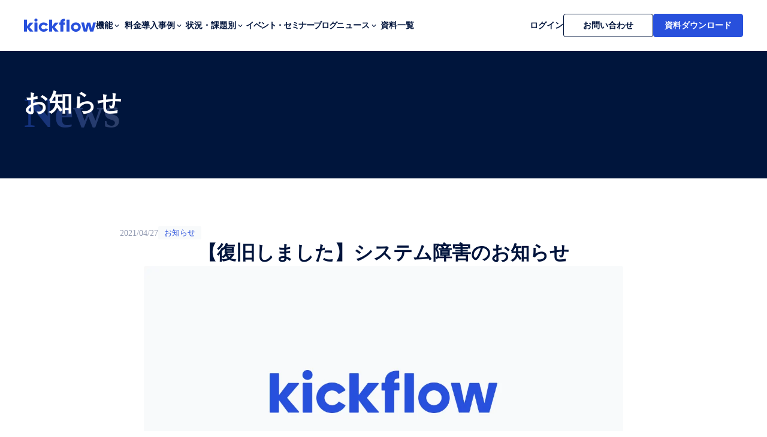

--- FILE ---
content_type: text/html;charset=utf-8
request_url: https://kickflow.com/news/20210427_system_failure/
body_size: 73602
content:
<!DOCTYPE html>
<html lang="ja">
<head><meta charset="utf-8">
<meta name="viewport" content="width=device-width, initial-scale=1">
<title>【復旧しました】システム障害のお知らせ ｜kickflow (キックフロー) | AI搭載クラウド（SaaS）ワークフローシステム・ツール</title>
<link rel="preconnect" href="https://fonts.gstatic.com" crossorigin>
<meta name="generator" content="Studio.Design">
<meta name="robots" content="all">
<meta property="og:site_name" content="kickflow (キックフロー) | AI搭載クラウド（SaaS）ワークフローシステム・ツール">
<meta property="og:title" content="【復旧しました】システム障害のお知らせ ｜kickflow (キックフロー) | AI搭載クラウド（SaaS）ワークフローシステム・ツール">
<meta property="og:image" content>
<meta property="og:description" content="
いつもkickflowをご利用いただきありがとうございます。



現在、承認リクエスト画面においてユーザーが承認者になっていないチケットが表示される事象が発生しております。間違って表示されるチケッ... ">
<meta property="og:type" content="website">
<meta name="description" content="
いつもkickflowをご利用いただきありがとうございます。



現在、承認リクエスト画面においてユーザーが承認者になっていないチケットが表示される事象が発生しております。間違って表示されるチケッ... ">
<meta property="twitter:card" content="summary_large_image">
<meta property="twitter:image" content>
<meta name="apple-mobile-web-app-title" content="【復旧しました】システム障害のお知らせ ｜kickflow (キックフロー) | AI搭載クラウド（SaaS）ワークフローシステム・ツール">
<meta name="format-detection" content="telephone=no,email=no,address=no">
<meta name="chrome" content="nointentdetection">
<meta property="og:url" content="/news/20210427_system_failure/">
<link rel="icon" type="image/png" href="https://storage.googleapis.com/production-os-assets/assets/a333b3a7-7e2f-4fbb-bbe6-6752f40da4ab" data-hid="2c9d455">
<link rel="apple-touch-icon" type="image/png" href="https://storage.googleapis.com/production-os-assets/assets/a333b3a7-7e2f-4fbb-bbe6-6752f40da4ab" data-hid="74ef90c"><link rel="modulepreload" as="script" crossorigin href="/_nuxt/entry.c33efc46.js"><link rel="preload" as="style" href="/_nuxt/entry.4bab7537.css"><link rel="prefetch" as="image" type="image/svg+xml" href="/_nuxt/close_circle.c7480f3c.svg"><link rel="prefetch" as="image" type="image/svg+xml" href="/_nuxt/round_check.0ebac23f.svg"><link rel="prefetch" as="script" crossorigin href="/_nuxt/LottieRenderer.7a046306.js"><link rel="prefetch" as="script" crossorigin href="/_nuxt/error-404.767318fd.js"><link rel="prefetch" as="script" crossorigin href="/_nuxt/error-500.75638267.js"><link rel="stylesheet" href="/_nuxt/entry.4bab7537.css"><style>.page-enter-active{transition:.6s cubic-bezier(.4,.4,0,1)}.page-leave-active{transition:.3s cubic-bezier(.4,.4,0,1)}.page-enter-from,.page-leave-to{opacity:0}</style><style>:root{--rebranding-loading-bg:#e5e5e5;--rebranding-loading-bar:#222}</style><style>.app[data-v-d12de11f]{align-items:center;flex-direction:column;height:100%;justify-content:center;width:100%}.title[data-v-d12de11f]{font-size:34px;font-weight:300;letter-spacing:2.45px;line-height:30px;margin:30px}</style><style>.DynamicAnnouncer[data-v-cc1e3fda]{height:1px;margin:-1px;overflow:hidden;padding:0;position:absolute;width:1px;clip:rect(0,0,0,0);border-width:0;white-space:nowrap}</style><style>.TitleAnnouncer[data-v-1a8a037a]{height:1px;margin:-1px;overflow:hidden;padding:0;position:absolute;width:1px;clip:rect(0,0,0,0);border-width:0;white-space:nowrap}</style><style>.publish-studio-style[data-v-74fe0335]{transition:.4s cubic-bezier(.4,.4,0,1)}</style><style>.product-font-style[data-v-ed93fc7d]{transition:.4s cubic-bezier(.4,.4,0,1)}</style><style>/*! * Font Awesome Free 6.4.2 by @fontawesome - https://fontawesome.com * License - https://fontawesome.com/license/free (Icons: CC BY 4.0, Fonts: SIL OFL 1.1, Code: MIT License) * Copyright 2023 Fonticons, Inc. */.fa-brands,.fa-solid{-moz-osx-font-smoothing:grayscale;-webkit-font-smoothing:antialiased;--fa-display:inline-flex;align-items:center;display:var(--fa-display,inline-block);font-style:normal;font-variant:normal;justify-content:center;line-height:1;text-rendering:auto}.fa-solid{font-family:Font Awesome\ 6 Free;font-weight:900}.fa-brands{font-family:Font Awesome\ 6 Brands;font-weight:400}:host,:root{--fa-style-family-classic:"Font Awesome 6 Free";--fa-font-solid:normal 900 1em/1 "Font Awesome 6 Free";--fa-style-family-brands:"Font Awesome 6 Brands";--fa-font-brands:normal 400 1em/1 "Font Awesome 6 Brands"}@font-face{font-display:block;font-family:Font Awesome\ 6 Free;font-style:normal;font-weight:900;src:url(https://storage.googleapis.com/production-os-assets/assets/fontawesome/1629704621943/6.4.2/webfonts/fa-solid-900.woff2) format("woff2"),url(https://storage.googleapis.com/production-os-assets/assets/fontawesome/1629704621943/6.4.2/webfonts/fa-solid-900.ttf) format("truetype")}@font-face{font-display:block;font-family:Font Awesome\ 6 Brands;font-style:normal;font-weight:400;src:url(https://storage.googleapis.com/production-os-assets/assets/fontawesome/1629704621943/6.4.2/webfonts/fa-brands-400.woff2) format("woff2"),url(https://storage.googleapis.com/production-os-assets/assets/fontawesome/1629704621943/6.4.2/webfonts/fa-brands-400.ttf) format("truetype")}</style><style>.spinner[data-v-36413753]{animation:loading-spin-36413753 1s linear infinite;height:16px;pointer-events:none;width:16px}.spinner[data-v-36413753]:before{border-bottom:2px solid transparent;border-right:2px solid transparent;border-color:transparent currentcolor currentcolor transparent;border-style:solid;border-width:2px;opacity:.2}.spinner[data-v-36413753]:after,.spinner[data-v-36413753]:before{border-radius:50%;box-sizing:border-box;content:"";height:100%;position:absolute;width:100%}.spinner[data-v-36413753]:after{border-left:2px solid transparent;border-top:2px solid transparent;border-color:currentcolor transparent transparent currentcolor;border-style:solid;border-width:2px;opacity:1}@keyframes loading-spin-36413753{0%{transform:rotate(0deg)}to{transform:rotate(1turn)}}</style><style>@font-face{font-family:grandam;font-style:normal;font-weight:400;src:url(https://storage.googleapis.com/studio-front/fonts/grandam.ttf) format("truetype")}@font-face{font-family:Material Icons;font-style:normal;font-weight:400;src:url(https://storage.googleapis.com/production-os-assets/assets/material-icons/1629704621943/MaterialIcons-Regular.eot);src:local("Material Icons"),local("MaterialIcons-Regular"),url(https://storage.googleapis.com/production-os-assets/assets/material-icons/1629704621943/MaterialIcons-Regular.woff2) format("woff2"),url(https://storage.googleapis.com/production-os-assets/assets/material-icons/1629704621943/MaterialIcons-Regular.woff) format("woff"),url(https://storage.googleapis.com/production-os-assets/assets/material-icons/1629704621943/MaterialIcons-Regular.ttf) format("truetype")}.StudioCanvas{display:flex;height:auto;min-height:100dvh}.StudioCanvas>.sd{min-height:100dvh;overflow:clip}a,abbr,address,article,aside,audio,b,blockquote,body,button,canvas,caption,cite,code,dd,del,details,dfn,div,dl,dt,em,fieldset,figcaption,figure,footer,form,h1,h2,h3,h4,h5,h6,header,hgroup,html,i,iframe,img,input,ins,kbd,label,legend,li,main,mark,menu,nav,object,ol,p,pre,q,samp,section,select,small,span,strong,sub,summary,sup,table,tbody,td,textarea,tfoot,th,thead,time,tr,ul,var,video{border:0;font-family:sans-serif;line-height:1;list-style:none;margin:0;padding:0;text-decoration:none;-webkit-font-smoothing:antialiased;-webkit-backface-visibility:hidden;box-sizing:border-box;color:#333;transition:.3s cubic-bezier(.4,.4,0,1);word-spacing:1px}a:focus:not(:focus-visible),button:focus:not(:focus-visible),summary:focus:not(:focus-visible){outline:none}nav ul{list-style:none}blockquote,q{quotes:none}blockquote:after,blockquote:before,q:after,q:before{content:none}a,button{background:transparent;font-size:100%;margin:0;padding:0;vertical-align:baseline}ins{text-decoration:none}ins,mark{background-color:#ff9;color:#000}mark{font-style:italic;font-weight:700}del{text-decoration:line-through}abbr[title],dfn[title]{border-bottom:1px dotted;cursor:help}table{border-collapse:collapse;border-spacing:0}hr{border:0;border-top:1px solid #ccc;display:block;height:1px;margin:1em 0;padding:0}input,select{vertical-align:middle}textarea{resize:none}.clearfix:after{clear:both;content:"";display:block}[slot=after] button{overflow-anchor:none}</style><style>.sd{flex-wrap:nowrap;max-width:100%;pointer-events:all;z-index:0;-webkit-overflow-scrolling:touch;align-content:center;align-items:center;display:flex;flex:none;flex-direction:column;position:relative}.sd::-webkit-scrollbar{display:none}.sd,.sd.richText *{transition-property:all,--g-angle,--g-color-0,--g-position-0,--g-color-1,--g-position-1,--g-color-2,--g-position-2,--g-color-3,--g-position-3,--g-color-4,--g-position-4,--g-color-5,--g-position-5,--g-color-6,--g-position-6,--g-color-7,--g-position-7,--g-color-8,--g-position-8,--g-color-9,--g-position-9,--g-color-10,--g-position-10,--g-color-11,--g-position-11}input.sd,textarea.sd{align-content:normal}.sd[tabindex]:focus{outline:none}.sd[tabindex]:focus-visible{outline:1px solid;outline-color:Highlight;outline-color:-webkit-focus-ring-color}input[type=email],input[type=tel],input[type=text],select,textarea{-webkit-appearance:none}select{cursor:pointer}.frame{display:block;overflow:hidden}.frame>iframe{height:100%;width:100%}.frame .formrun-embed>iframe:not(:first-child){display:none!important}.image{position:relative}.image:before{background-position:50%;background-size:cover;border-radius:inherit;content:"";height:100%;left:0;pointer-events:none;position:absolute;top:0;transition:inherit;width:100%;z-index:-2}.sd.file{cursor:pointer;flex-direction:row;outline:2px solid transparent;outline-offset:-1px;overflow-wrap:anywhere;word-break:break-word}.sd.file:focus-within{outline-color:Highlight;outline-color:-webkit-focus-ring-color}.file>input[type=file]{opacity:0;pointer-events:none;position:absolute}.sd.text,.sd:where(.icon){align-content:center;align-items:center;display:flex;flex-direction:row;justify-content:center;overflow:visible;overflow-wrap:anywhere;word-break:break-word}.sd:where(.icon.fa){display:inline-flex}.material-icons{align-items:center;display:inline-flex;font-family:Material Icons;font-size:24px;font-style:normal;font-weight:400;justify-content:center;letter-spacing:normal;line-height:1;text-transform:none;white-space:nowrap;word-wrap:normal;direction:ltr;text-rendering:optimizeLegibility;-webkit-font-smoothing:antialiased}.sd:where(.icon.material-symbols){align-items:center;display:flex;font-style:normal;font-variation-settings:"FILL" var(--symbol-fill,0),"wght" var(--symbol-weight,400);justify-content:center;min-height:1em;min-width:1em}.sd.material-symbols-outlined{font-family:Material Symbols Outlined}.sd.material-symbols-rounded{font-family:Material Symbols Rounded}.sd.material-symbols-sharp{font-family:Material Symbols Sharp}.sd.material-symbols-weight-100{--symbol-weight:100}.sd.material-symbols-weight-200{--symbol-weight:200}.sd.material-symbols-weight-300{--symbol-weight:300}.sd.material-symbols-weight-400{--symbol-weight:400}.sd.material-symbols-weight-500{--symbol-weight:500}.sd.material-symbols-weight-600{--symbol-weight:600}.sd.material-symbols-weight-700{--symbol-weight:700}.sd.material-symbols-fill{--symbol-fill:1}a,a.icon,a.text{-webkit-tap-highlight-color:rgba(0,0,0,.15)}.fixed{z-index:2}.sticky{z-index:1}.button{transition:.4s cubic-bezier(.4,.4,0,1)}.button,.link{cursor:pointer}.submitLoading{opacity:.5!important;pointer-events:none!important}.richText{display:block;word-break:break-word}.richText [data-thread],.richText a,.richText blockquote,.richText em,.richText h1,.richText h2,.richText h3,.richText h4,.richText li,.richText ol,.richText p,.richText p>code,.richText pre,.richText pre>code,.richText s,.richText strong,.richText table tbody,.richText table tbody tr,.richText table tbody tr>td,.richText table tbody tr>th,.richText u,.richText ul{backface-visibility:visible;color:inherit;font-family:inherit;font-size:inherit;font-style:inherit;font-weight:inherit;letter-spacing:inherit;line-height:inherit;text-align:inherit}.richText p{display:block;margin:10px 0}.richText>p{min-height:1em}.richText img,.richText video{height:auto;max-width:100%;vertical-align:bottom}.richText h1{display:block;font-size:3em;font-weight:700;margin:20px 0}.richText h2{font-size:2em}.richText h2,.richText h3{display:block;font-weight:700;margin:10px 0}.richText h3{font-size:1em}.richText h4,.richText h5{font-weight:600}.richText h4,.richText h5,.richText h6{display:block;font-size:1em;margin:10px 0}.richText h6{font-weight:500}.richText [data-type=table]{overflow-x:auto}.richText [data-type=table] p{white-space:pre-line;word-break:break-all}.richText table{border:1px solid #f2f2f2;border-collapse:collapse;border-spacing:unset;color:#1a1a1a;font-size:14px;line-height:1.4;margin:10px 0;table-layout:auto}.richText table tr th{background:hsla(0,0%,96%,.5)}.richText table tr td,.richText table tr th{border:1px solid #f2f2f2;max-width:240px;min-width:100px;padding:12px}.richText table tr td p,.richText table tr th p{margin:0}.richText blockquote{border-left:3px solid rgba(0,0,0,.15);font-style:italic;margin:10px 0;padding:10px 15px}.richText [data-type=embed_code]{margin:20px 0;position:relative}.richText [data-type=embed_code]>.height-adjuster>.wrapper{position:relative}.richText [data-type=embed_code]>.height-adjuster>.wrapper[style*=padding-top] iframe{height:100%;left:0;position:absolute;top:0;width:100%}.richText [data-type=embed_code][data-embed-sandbox=true]{display:block;overflow:hidden}.richText [data-type=embed_code][data-embed-code-type=instagram]>.height-adjuster>.wrapper[style*=padding-top]{padding-top:100%}.richText [data-type=embed_code][data-embed-code-type=instagram]>.height-adjuster>.wrapper[style*=padding-top] blockquote{height:100%;left:0;overflow:hidden;position:absolute;top:0;width:100%}.richText [data-type=embed_code][data-embed-code-type=codepen]>.height-adjuster>.wrapper{padding-top:50%}.richText [data-type=embed_code][data-embed-code-type=codepen]>.height-adjuster>.wrapper iframe{height:100%;left:0;position:absolute;top:0;width:100%}.richText [data-type=embed_code][data-embed-code-type=slideshare]>.height-adjuster>.wrapper{padding-top:56.25%}.richText [data-type=embed_code][data-embed-code-type=slideshare]>.height-adjuster>.wrapper iframe{height:100%;left:0;position:absolute;top:0;width:100%}.richText [data-type=embed_code][data-embed-code-type=speakerdeck]>.height-adjuster>.wrapper{padding-top:56.25%}.richText [data-type=embed_code][data-embed-code-type=speakerdeck]>.height-adjuster>.wrapper iframe{height:100%;left:0;position:absolute;top:0;width:100%}.richText [data-type=embed_code][data-embed-code-type=snapwidget]>.height-adjuster>.wrapper{padding-top:30%}.richText [data-type=embed_code][data-embed-code-type=snapwidget]>.height-adjuster>.wrapper iframe{height:100%;left:0;position:absolute;top:0;width:100%}.richText [data-type=embed_code][data-embed-code-type=firework]>.height-adjuster>.wrapper fw-embed-feed{-webkit-user-select:none;-moz-user-select:none;user-select:none}.richText [data-type=embed_code_empty]{display:none}.richText ul{margin:0 0 0 20px}.richText ul li{list-style:disc;margin:10px 0}.richText ul li p{margin:0}.richText ol{margin:0 0 0 20px}.richText ol li{list-style:decimal;margin:10px 0}.richText ol li p{margin:0}.richText hr{border-top:1px solid #ccc;margin:10px 0}.richText p>code{background:#eee;border:1px solid rgba(0,0,0,.1);border-radius:6px;display:inline;margin:2px;padding:0 5px}.richText pre{background:#eee;border-radius:6px;font-family:Menlo,Monaco,Courier New,monospace;margin:20px 0;padding:25px 35px;white-space:pre-wrap}.richText pre code{border:none;padding:0}.richText strong{color:inherit;display:inline;font-family:inherit;font-weight:900}.richText em{font-style:italic}.richText a,.richText u{text-decoration:underline}.richText a{color:#007cff;display:inline}.richText s{text-decoration:line-through}.richText [data-type=table_of_contents]{background-color:#f5f5f5;border-radius:2px;color:#616161;font-size:16px;list-style:none;margin:0;padding:24px 24px 8px;text-decoration:underline}.richText [data-type=table_of_contents] .toc_list{margin:0}.richText [data-type=table_of_contents] .toc_item{color:currentColor;font-size:inherit!important;font-weight:inherit;list-style:none}.richText [data-type=table_of_contents] .toc_item>a{border:none;color:currentColor;font-size:inherit!important;font-weight:inherit;text-decoration:none}.richText [data-type=table_of_contents] .toc_item>a:hover{opacity:.7}.richText [data-type=table_of_contents] .toc_item--1{margin:0 0 16px}.richText [data-type=table_of_contents] .toc_item--2{margin:0 0 16px;padding-left:2rem}.richText [data-type=table_of_contents] .toc_item--3{margin:0 0 16px;padding-left:4rem}.sd.section{align-content:center!important;align-items:center!important;flex-direction:column!important;flex-wrap:nowrap!important;height:auto!important;max-width:100%!important;padding:0!important;width:100%!important}.sd.section-inner{position:static!important}@property --g-angle{syntax:"<angle>";inherits:false;initial-value:180deg}@property --g-color-0{syntax:"<color>";inherits:false;initial-value:transparent}@property --g-position-0{syntax:"<percentage>";inherits:false;initial-value:.01%}@property --g-color-1{syntax:"<color>";inherits:false;initial-value:transparent}@property --g-position-1{syntax:"<percentage>";inherits:false;initial-value:100%}@property --g-color-2{syntax:"<color>";inherits:false;initial-value:transparent}@property --g-position-2{syntax:"<percentage>";inherits:false;initial-value:100%}@property --g-color-3{syntax:"<color>";inherits:false;initial-value:transparent}@property --g-position-3{syntax:"<percentage>";inherits:false;initial-value:100%}@property --g-color-4{syntax:"<color>";inherits:false;initial-value:transparent}@property --g-position-4{syntax:"<percentage>";inherits:false;initial-value:100%}@property --g-color-5{syntax:"<color>";inherits:false;initial-value:transparent}@property --g-position-5{syntax:"<percentage>";inherits:false;initial-value:100%}@property --g-color-6{syntax:"<color>";inherits:false;initial-value:transparent}@property --g-position-6{syntax:"<percentage>";inherits:false;initial-value:100%}@property --g-color-7{syntax:"<color>";inherits:false;initial-value:transparent}@property --g-position-7{syntax:"<percentage>";inherits:false;initial-value:100%}@property --g-color-8{syntax:"<color>";inherits:false;initial-value:transparent}@property --g-position-8{syntax:"<percentage>";inherits:false;initial-value:100%}@property --g-color-9{syntax:"<color>";inherits:false;initial-value:transparent}@property --g-position-9{syntax:"<percentage>";inherits:false;initial-value:100%}@property --g-color-10{syntax:"<color>";inherits:false;initial-value:transparent}@property --g-position-10{syntax:"<percentage>";inherits:false;initial-value:100%}@property --g-color-11{syntax:"<color>";inherits:false;initial-value:transparent}@property --g-position-11{syntax:"<percentage>";inherits:false;initial-value:100%}</style><style>.snackbar[data-v-e23c1c77]{align-items:center;background:#fff;border:1px solid #ededed;border-radius:6px;box-shadow:0 16px 48px -8px rgba(0,0,0,.08),0 10px 25px -5px rgba(0,0,0,.11);display:flex;flex-direction:row;gap:8px;justify-content:space-between;left:50%;max-width:90vw;padding:16px 20px;position:fixed;top:32px;transform:translateX(-50%);-webkit-user-select:none;-moz-user-select:none;user-select:none;width:480px;z-index:9999}.snackbar.v-enter-active[data-v-e23c1c77],.snackbar.v-leave-active[data-v-e23c1c77]{transition:.4s cubic-bezier(.4,.4,0,1)}.snackbar.v-enter-from[data-v-e23c1c77],.snackbar.v-leave-to[data-v-e23c1c77]{opacity:0;transform:translate(-50%,-10px)}.snackbar .convey[data-v-e23c1c77]{align-items:center;display:flex;flex-direction:row;gap:8px;padding:0}.snackbar .convey .icon[data-v-e23c1c77]{background-position:50%;background-repeat:no-repeat;flex-shrink:0;height:24px;width:24px}.snackbar .convey .message[data-v-e23c1c77]{font-size:14px;font-style:normal;font-weight:400;line-height:20px;white-space:pre-line}.snackbar .convey.error .icon[data-v-e23c1c77]{background-image:url(/_nuxt/close_circle.c7480f3c.svg)}.snackbar .convey.error .message[data-v-e23c1c77]{color:#f84f65}.snackbar .convey.success .icon[data-v-e23c1c77]{background-image:url(/_nuxt/round_check.0ebac23f.svg)}.snackbar .convey.success .message[data-v-e23c1c77]{color:#111}.snackbar .button[data-v-e23c1c77]{align-items:center;border-radius:40px;color:#4b9cfb;display:flex;flex-shrink:0;font-family:Inter;font-size:12px;font-style:normal;font-weight:700;justify-content:center;line-height:16px;padding:4px 8px}.snackbar .button[data-v-e23c1c77]:hover{background:#f5f5f5}</style><style>a[data-v-757b86f2]{align-items:center;border-radius:4px;bottom:20px;height:20px;justify-content:center;left:20px;perspective:300px;position:fixed;transition:0s linear;width:84px;z-index:2000}@media (hover:hover){a[data-v-757b86f2]{transition:.4s cubic-bezier(.4,.4,0,1);will-change:width,height}a[data-v-757b86f2]:hover{height:32px;width:200px}}[data-v-757b86f2] .custom-fill path{fill:var(--03ccd9fe)}.fade-enter-active[data-v-757b86f2],.fade-leave-active[data-v-757b86f2]{position:absolute;transform:translateZ(0);transition:opacity .3s cubic-bezier(.4,.4,0,1);will-change:opacity,transform}.fade-enter-from[data-v-757b86f2],.fade-leave-to[data-v-757b86f2]{opacity:0}</style><style>.design-canvas__modal{height:100%;pointer-events:none;position:fixed;transition:none;width:100%;z-index:2}.design-canvas__modal:focus{outline:none}.design-canvas__modal.v-enter-active .studio-canvas,.design-canvas__modal.v-leave-active,.design-canvas__modal.v-leave-active .studio-canvas{transition:.4s cubic-bezier(.4,.4,0,1)}.design-canvas__modal.v-enter-active .studio-canvas *,.design-canvas__modal.v-leave-active .studio-canvas *{transition:none!important}.design-canvas__modal.isNone{transition:none}.design-canvas__modal .design-canvas__modal__base{height:100%;left:0;pointer-events:auto;position:fixed;top:0;transition:.4s cubic-bezier(.4,.4,0,1);width:100%;z-index:-1}.design-canvas__modal .studio-canvas{height:100%;pointer-events:none}.design-canvas__modal .studio-canvas>*{background:none!important;pointer-events:none}</style></head>
<body ><div id="__nuxt"><div><span></span><!----><!----></div></div><script type="application/json" id="__NUXT_DATA__" data-ssr="true">[["Reactive",1],{"data":2,"state":22,"_errors":23,"serverRendered":25,"path":26,"pinia":27},{"dynamicDatanews/20210427_system_failure":3},{"title":4,"body":5,"slug":6,"_meta":7,"_filter":20,"id":21},"【復旧しました】システム障害のお知らせ","\u003C!-- wp:paragraph -->\n\u003Cp>いつもkickflowをご利用いただきありがとうございます。\u003C/p>\n\u003C!-- /wp:paragraph -->\n\n\u003C!-- wp:paragraph -->\n\u003Cp>現在、承認リクエスト画面においてユーザーが承認者になっていないチケットが表示される事象が発生しております。間違って表示されるチケットはユーザーが閲覧権限を保有しているチケットであることが確認されております。現在原因を調査中です。\u003C/p>\n\u003C!-- /wp:paragraph -->\n\n\u003C!-- wp:paragraph -->\n\u003Cp>この度はご迷惑をおかけして申し訳ございませんでした。復旧まで今しばらくお待ち下さい。\u003C/p>\n\u003C!-- /wp:paragraph -->\n\n\u003C!-- wp:separator -->\n\u003Chr class=\"wp-block-separator has-alpha-channel-opacity\"/>\n\u003C!-- /wp:separator -->\n\n\u003C!-- wp:heading {\"level\":3} -->\n\u003Ch3>12:17追記\u003C/h3>\n\u003C!-- /wp:heading -->\n\n\u003C!-- wp:paragraph -->\n\u003Cp>原因となるアプリケーションロジックの不具合を修正しました。ご迷惑をおかけして申し訳ございませんでした。\u003C/p>\n\u003C!-- /wp:paragraph -->","20210427_system_failure",{"project":8,"publishedAt":10,"createdAt":11,"order":12,"publishType":13,"schema":14,"uid":18,"updatedAt":19},{"id":9},"RZUFyUkFlJrANT47bdHq",["Date","2021-04-27T01:00:00.000Z"],["Date","2024-02-13T04:35:54.000Z"],227,"draft",{"id":15,"key":16,"postType":17},"o63LmGYYVQniT9Rxt55H","wp_post_M8Mp4Q1L","post","uLsj16UG",["Date","2024-02-14T02:34:36.000Z"],[],"1ggC2amvdxHW5sFolG2e",{},{"dynamicDatanews/20210427_system_failure":24},null,true,"/news/20210427_system_failure/",{"cmsContentStore":28,"indexStore":32,"projectStore":35,"productStore":54,"pageHeadStore":983},{"listContentsMap":29,"contentMap":30},["Map"],["Map",31,3],"wp_post_M8Mp4Q1L/20210427_system_failure",{"routeType":33,"host":34},"publish","kickflow.com",{"project":36},{"id":37,"name":38,"type":39,"customDomain":40,"iconImage":40,"coverImage":41,"displayBadge":42,"integrations":43,"snapshot_path":52,"snapshot_id":53,"recaptchaSiteKey":-1},"M3aALrGMqe","kickflow-サービスサイト","web","","https://storage.googleapis.com/production-os-assets/assets/d2759e97-7c01-4ec7-9742-6fa93820733d",false,[44,47,49],{"integration_name":45,"code":46},"google-tag-manager","GTM-KPZPNBX",{"integration_name":48,"code":40},"hubspot-tracking",{"integration_name":50,"code":51},"typesquare","unused","https://storage.googleapis.com/studio-publish/projects/M3aALrGMqe/Xqz8DeEKWD/","Xqz8DeEKWD",{"product":55,"isLoaded":25,"selectedModalIds":980,"redirectPage":24,"isInitializedRSS":42,"pageViewMap":981,"symbolViewMap":982},{"breakPoints":56,"colors":66,"fonts":67,"head":130,"info":137,"pages":144,"resources":862,"symbols":865,"style":899,"styleVars":901,"enablePassword":42,"classes":946,"publishedUid":979},[57,60,63],{"maxWidth":58,"name":59},540,"mobile",{"maxWidth":61,"name":62},840,"tablet",{"maxWidth":64,"name":65},1080,"small",[],[68,85,93,97,110,116,120,124],{"family":69,"subsets":70,"variants":73,"vendor":84},"Lato",[71,72],"latin","latin-ext",[74,75,76,77,78,79,80,81,82,83],"100","100italic","300","300italic","regular","italic","700","700italic","900","900italic","google",{"family":86,"subsets":87,"variants":91,"vendor":84},"Zen Maru Gothic",[88,89,90,71,72],"cyrillic","greek","japanese",[76,78,92,80,82],"500",{"family":94,"subsets":95,"variants":96,"vendor":84},"Zen Kaku Gothic New",[88,90,71,72],[76,78,92,80,82],{"family":98,"subsets":99,"variants":104,"vendor":84},"Open Sans",[88,100,89,101,102,71,72,103],"cyrillic-ext","greek-ext","hebrew","vietnamese",[76,78,92,105,80,106,77,79,107,108,81,109],"600","800","500italic","600italic","800italic",{"family":111,"subsets":112,"variants":114,"vendor":84},"Gothic A1",[113,71],"korean",[74,115,76,78,92,105,80,106,82],"200",{"family":117,"subsets":118,"variants":119,"vendor":84},"Noto Sans JP",[88,90,71,72,103],[74,115,76,78,92,105,80,106,82],{"family":121,"subsets":122,"variants":123,"vendor":84},"Roboto",[88,100,89,101,71,72,103],[74,75,76,77,78,79,92,107,80,81,82,83],{"family":125,"subsets":126,"variants":128,"vendor":84},"Poppins",[127,71,72],"devanagari",[74,75,115,129,76,77,78,79,92,107,105,108,80,81,106,109,82,83],"200italic",{"favicon":131,"lang":132,"meta":133,"title":136},"https://storage.googleapis.com/production-os-assets/assets/a333b3a7-7e2f-4fbb-bbe6-6752f40da4ab","ja",{"description":134,"og:image":135},"kickflow（キックフロー）は「シンプルなのに、多機能」なAI機能を搭載したクラウド（SaaS）ワークフローシステム・ツールです。従来のシステムにありがちな運用やメンテナンスの手間を削減します。","https://storage.googleapis.com/production-os-assets/assets/6ac01844-e758-464d-a927-81bdb93dd418","kickflow (キックフロー) | AI搭載クラウド（SaaS）ワークフローシステム・ツール",{"baseWidth":138,"created_at":139,"screen":140,"type":39,"updated_at":142,"version":143},1280,1518591100346,{"baseWidth":138,"height":141,"isAutoHeight":42,"width":138,"workingState":42},600,1518792996878,"4.1.9",[145,158,166,174,180,186,192,198,204,210,216,222,228,234,240,246,252,258,264,270,276,282,288,294,301,308,315,323,333,339,345,351,357,366,375,383,390,396,405,414,423,432,441,450,459,468,477,486,495,504,512,521,529,537,545,553,561,569,576,582,588,595,601,607,614,620,626,632,638,644,650,658,664,670,677,684,690,695,702,709,715,721,727,733,739,744,748,760,767,774,781,788,795,802,809,816,828,838,846,854],{"head":146,"id":148,"position":149,"type":151,"uuid":152,"symbolIds":153},{"meta":147,"title":40},{"description":40,"og:image":40},"/",{"x":150,"y":150},0,"page","bf9fed39-ac7e-4c42-aa12-40d655a39612",[154,155,156,157],"186961ae-1fcb-4de3-aad2-d0cb3b8c1a5f","b7ddee34-f9fd-43eb-a935-a30729fbe9ff","bc8f37d8-2fe9-4041-8481-b1845ba04be8","8a8f7d5f-9f23-490b-bc08-e6e290f63aa4",{"head":159,"id":161,"type":151,"uuid":162,"symbolIds":163},{"title":160},"機能一覧｜kickflow (キックフロー) | AI搭載クラウド（SaaS）ワークフローシステム・ツール","features","cb031239-9863-4bf4-99f6-31ae2747a179",[154,164,165,156,157],"644f41c1-2755-4637-8893-60fda1d4783c","3fbf6db6-1f2e-4771-800c-ca97d685c971",{"head":167,"id":169,"type":151,"uuid":170,"symbolIds":171},{"title":168},"申請機能｜kickflow (キックフロー) | AI搭載クラウド（SaaS）ワークフローシステム・ツール","features/application","1d91b25a-9620-4fc4-bcfd-077cb57d2138",[154,164,172,165,173,156,157],"399cb8eb-57fa-4fc0-96ab-cba94f59b7d9","f0d5bbc3-03df-4279-adff-c1ffbff7e86f",{"head":175,"id":177,"type":151,"uuid":178,"symbolIds":179},{"title":176},"承認ワークフロー機能｜kickflow (キックフロー) | AI搭載クラウド（SaaS）ワークフローシステム・ツール","features/approval","4f4f6b30-24af-4b1d-a730-038cd06d5aba",[154,164,172,165,173,156,157],{"head":181,"id":183,"type":151,"uuid":184,"symbolIds":185},{"title":182},"申請/承認の通知・共有機能｜kickflow (キックフロー) | AI搭載クラウド（SaaS）ワークフローシステム・ツール","features/notification","eb803a98-a7b0-440d-956d-99b17f91495d",[154,164,172,165,173,156,157],{"head":187,"id":189,"type":151,"uuid":190,"symbolIds":191},{"title":188},"代理申請/代理承認設定機能｜kickflow (キックフロー) | AI搭載クラウド（SaaS）ワークフローシステム・ツール","features/proxy","aaa88a2a-5347-4562-8a44-29c0b32b3470",[154,164,172,165,173,156,157],{"head":193,"id":195,"type":151,"uuid":196,"symbolIds":197},{"title":194},"検索機能｜kickflow (キックフロー) | AI搭載クラウド（SaaS）ワークフローシステム・ツール","features/search_view","a50c8191-f7f4-4ee6-b63b-ef796087bf95",[154,164,172,165,173,156,157],{"head":199,"id":201,"type":151,"uuid":202,"symbolIds":203},{"title":200},"ビュー機能｜kickflow (キックフロー) | AI搭載クラウド（SaaS）ワークフローシステム・ツール","features/view","a5256728-eee1-4dbb-8fd3-8967a875836f",[154,164,172,165,173,156,157],{"head":205,"id":207,"type":151,"uuid":208,"symbolIds":209},{"title":206},"フォーム外部公開オプション機能｜kickflow (キックフロー) | AI搭載クラウド（SaaS）ワークフローシステム・ツール","features/form_external_public_option","6e82406e-b3f7-4ab3-afb0-68f6197748f6",[154,164,172,165,173,156,157],{"head":211,"id":213,"type":151,"uuid":214,"symbolIds":215},{"title":212},"Slack連携機能｜kickflow (キックフロー) | AI搭載クラウド（SaaS）ワークフローシステム・ツール","features/slack_function","45875765-b66c-4a1d-86cb-7043f506d481",[154,164,172,165,173,156,157],{"head":217,"id":219,"type":151,"uuid":220,"symbolIds":221},{"title":218},"Microsoft Teams連携機能｜kickflow (キックフロー) | AI搭載クラウド（SaaS）ワークフローシステム・ツール","features/teams","656ced2d-5a11-44b9-9de6-af8fc03f3d23",[154,164,172,165,173,156,157],{"head":223,"id":225,"type":151,"uuid":226,"symbolIds":227},{"title":224},"LINE WORKS連携機能｜kickflow (キックフロー) | AI搭載クラウド（SaaS）ワークフローシステム・ツール","features/lineworks","03eb1f3b-f148-4fd8-bd5f-155a9481bc2a",[154,164,172,165,173,156,157],{"head":229,"id":231,"type":151,"uuid":232,"symbolIds":233},{"title":230},"申請フォーム作成機能｜kickflow (キックフロー) | AI搭載クラウド（SaaS）ワークフローシステム・ツール","features/applicationform_design","393bb904-b8f3-4477-b84a-f882b793eaa1",[154,164,172,165,173,156,157],{"head":235,"id":237,"type":151,"uuid":238,"symbolIds":239},{"title":236},"申請時分岐機能｜kickflow (キックフロー) | AI搭載クラウド（SaaS）ワークフローシステム・ツール","features/diverge","0c0e929e-b698-4778-b3d1-1f65b399582c",[154,164,172,165,173,156,157],{"head":241,"id":243,"type":151,"uuid":244,"symbolIds":245},{"title":242},"汎用マスタ機能｜kickflow (キックフロー) | AI搭載クラウド（SaaS）ワークフローシステム・ツール","features/database","08b7c72d-c5af-4448-afea-0f0be2f3ad8c",[154,164,172,165,173,156,157],{"head":247,"id":249,"type":151,"uuid":250,"symbolIds":251},{"title":248},"パイプライン機能｜kickflow (キックフロー) | AI搭載クラウド（SaaS）ワークフローシステム・ツール","features/pipeline","ea9fd3d6-c640-4d46-b430-814c7cfefe38",[154,164,172,165,173,156,157],{"head":253,"id":255,"type":151,"uuid":256,"symbolIds":257},{"title":254},"オートメーション機能｜kickflow (キックフロー) | AI搭載クラウド（SaaS）ワークフローシステム・ツール","features/automation","d42fd4d8-985d-4086-a963-4139dc7dec54",[154,164,172,165,173,156,157],{"head":259,"id":261,"type":151,"uuid":262,"symbolIds":263},{"title":260},"経路作成機能｜kickflow (キックフロー) | AI搭載クラウド（SaaS）ワークフローシステム・ツール","features/route_creation","9a5c36a4-55ce-4fd5-b764-1abf45c21d88",[154,164,172,165,173,156,157],{"head":265,"id":267,"type":151,"uuid":268,"symbolIds":269},{"title":266},"経路バージョン管理機能｜kickflow (キックフロー) | AI搭載クラウド（SaaS）ワークフローシステム・ツール","features/route_management","010b057b-553a-4eb3-adb4-039e435fda29",[154,164,172,165,173,156,157],{"head":271,"id":273,"type":151,"uuid":274,"symbolIds":275},{"title":272},"ユーザー登録・管理機能｜kickflow (キックフロー) | AI搭載クラウド（SaaS）ワークフローシステム・ツール","features/user_registration","b032dd07-e465-44ec-88a1-7c6a75b781d1",[154,164,172,165,173,156,157],{"head":277,"id":279,"type":151,"uuid":280,"symbolIds":281},{"title":278},"所属・役職設定機能｜kickflow (キックフロー) | AI搭載クラウド（SaaS）ワークフローシステム・ツール","features/organization_position","988bdced-ad19-4463-bf8b-450fdde25609",[154,164,172,165,173,156,157],{"head":283,"id":285,"type":151,"uuid":286,"symbolIds":287},{"title":284},"組織図管理機能｜kickflow (キックフロー) | AI搭載クラウド（SaaS）ワークフローシステム・ツール","features/organization_chart","dc11c37d-2001-4703-98d6-be95226937db",[154,164,172,165,173,156,157],{"head":289,"id":291,"type":151,"uuid":292,"symbolIds":293},{"title":290},"ロール設定機能｜kickflow (キックフロー) | AI搭載クラウド（SaaS）ワークフローシステム・ツール","features/role","d2a95b64-cd5d-4521-a46b-d15f8c3acc9f",[154,164,172,165,173,156,157],{"head":295,"id":297,"type":151,"uuid":298,"symbolIds":299},{"title":296},"連携サービス｜kickflow (キックフロー) | AI搭載クラウド（SaaS）ワークフローシステム・ツール","features/cooperation","1f09f98e-57fc-43f7-8e3f-d39c05b524de",[154,300,156,157],"eff33d63-bb7f-4dbf-8c3c-4c5dbf9bc628",{"head":302,"id":304,"type":151,"uuid":305,"symbolIds":306},{"title":303},"Slack連携｜kickflow (キックフロー) | AI搭載クラウド（SaaS）ワークフローシステム・ツール","features/slack","dd19c959-10a4-4f10-8c47-dfd5639f245a",[154,307,156,157],"bb8bd242-fea4-4433-a36e-ce5c074a461f",{"head":309,"id":311,"position":312,"type":151,"uuid":313,"symbolIds":314},{"meta":310,"title":206},{"description":40,"og:image":40},"features/form-external-publication",{"x":150,"y":150},"42de295d-ff26-4a35-bf3f-e12d91c4d7b0",[154,157],{"head":316,"id":319,"position":320,"type":151,"uuid":321,"symbolIds":322},{"meta":317,"title":318},{"description":40,"og:image":40},"生成AI機能｜kickflow (キックフロー) | AI搭載クラウド（SaaS）ワークフローシステム・ツール","features/ai",{"x":150,"y":150},"78877dd5-1141-48ef-bf92-81bf54a98bad",[154,157],{"head":324,"id":326,"type":151,"uuid":327,"symbolIds":328},{"title":325},"導入事例・評判・口コミ｜kickflow (キックフロー) | AI搭載クラウド（SaaS）ワークフローシステム・ツール","casestudy","38076026-f11e-477a-ba9b-34c557063b9d",[154,329,155,330,331,165,332,156,157],"94e12d97-cffa-4df1-b607-db19792998bc","fa33ddb6-9292-4217-9bc3-f0d53c9b9e30","d4b413b2-3120-4ff1-9a49-10c6876609e8","a5f04cfe-930b-4f03-8b23-c12d21717400",{"head":334,"id":336,"type":151,"uuid":337,"symbolIds":338},{"title":335},"アーカイブ視聴｜kickflow (キックフロー) | AI搭載クラウド（SaaS）ワークフローシステム・ツール","category/archive","90175afa-569b-4c67-91f6-734d9c29148f",[154,307,156,157],{"head":340,"id":342,"type":151,"uuid":343,"symbolIds":344},{"title":341},"イベント・セミナー｜kickflow (キックフロー) | AI搭載クラウド（SaaS）ワークフローシステム・ツール","category/event","e1f2cb36-edc4-4228-aaeb-c7355800381f",[154,307,156,157],{"head":346,"id":348,"type":151,"uuid":349,"symbolIds":350},{"title":347},"お知らせ｜kickflow (キックフロー) | AI搭載クラウド（SaaS）ワークフローシステム・ツール","category/news","d80368a9-aa9b-4ccf-8d07-90e0b31eb7f3",[154,156,157],{"head":352,"id":354,"type":151,"uuid":355,"symbolIds":356},{"title":353},"機能アップデート｜kickflow (キックフロー) | AI搭載クラウド（SaaS）ワークフローシステム・ツール","category/update","925d5ef7-0bc9-44df-bfb0-c2ee7c908233",[154,156,157],{"head":358,"id":363,"type":151,"uuid":364,"symbolIds":365},{"meta":359,"title":362},{"description":360,"robots":361},"01/28開催｜次世代のワークフローシステムkickflow紹介ウェビナーです。","noindex","01/28開催｜次世代のワークフローシステムkickflow紹介ウェビナー｜イベント・セミナー｜kickflow (キックフロー) | AI搭載クラウド（SaaS）ワークフローシステム・ツール","event/20250128_event","16cb047f-3a8e-40dd-98fb-aedb493d4c39",[154,307,156,157],{"head":367,"id":369,"type":151,"uuid":370,"symbolIds":371},{"title":368},"ブログ｜kickflow (キックフロー) | AI搭載クラウド（SaaS）ワークフローシステム・ツール","category/blog","dc608a71-b911-4f86-bd2f-3dffe03a2714",[154,300,372,373,374,156,157],"cc0b1ab8-f914-46d1-81c1-fa8d656f773e","a1d6f974-867f-424f-85bc-3be21033df8f","f484bd0e-fade-4cef-ae89-f53c197fde57",{"head":376,"id":377,"query":378,"type":151,"uuid":381,"symbolIds":382},{"title":368},"category/blog-search",[379],{"key":380},"q","ed9f9c25-835e-4340-87b3-e9de67566fcd",[154,307,372,373,374,156,157],{"head":384,"id":387,"type":151,"uuid":388,"symbolIds":389},{"meta":385,"title":386},{"og:image":40,"robots":361},"送信完了｜kickflow (キックフロー) | AI搭載クラウド（SaaS）ワークフローシステム・ツール","resources/thanks","1ecec856-d539-4f45-9ea3-aa95f8c63d8e",[154,307,156,157],{"head":391,"id":393,"type":151,"uuid":394,"symbolIds":395},{"title":392},"資料一覧｜kickflow (キックフロー) | AI搭載クラウド（SaaS）ワークフローシステム・ツール","resources","1c8a0671-c277-4482-bb02-de6b0fbca719",[154,307,156,157],{"head":397,"id":402,"type":151,"uuid":403,"symbolIds":404},{"meta":398,"title":401},{"description":399,"og:image":400},"全社的に利用され、関連する部署も多いワークフローシステムの導入/リプレイスプロジェクトは難易度が高くなりがちです。そもそも、プロジェクトの立ち上げ段階で進め方に迷われてしまう方も多いのではないでしょうか。当社では、ワークフローシステムの導入/リプレイスプロジェクトの立ち上げ方に悩まれている方に向けて、2024年6月に「全社横断プロジェクトの難関を超えるための3つのポイント」というテーマでセミナーを開催いたしました。本セミナーレポートは、セミナーの内容を要約してご紹介いたします。","https://storage.googleapis.com/production-os-assets/assets/628a40e8-6ee3-4831-affb-b2cc16d19f7a","無料ガイド:【セミナーレポート】情シス経験10年以上が語る、全社横断プロジェクトの難関を乗り越えるための3つのポイントとは？｜資料ダウンロード│kickflow (キックフロー) | AI搭載クラウド（SaaS）ワークフローシステム・ツール","resources/document14","f5b02dcb-2254-4723-8419-cb78d4755a85",[154,307,156,157],{"head":406,"id":411,"type":151,"uuid":412,"symbolIds":413},{"meta":407,"title":410},{"description":408,"og:image":409},"グループウェアに付属するワークフローは、手軽に利用できる点がメリットです。一方で、企業規模の拡大や組織の複雑化に伴い、ワークフローに求められる機能もだんだんと変化していきます。これまでグループウェアのワークフロー機能で対応できていた決裁・申請の プロセスでも、様々な課題が発生しがちです。そこで本書では、現在グループウェアのワークフロー機能をご利用されている企業の方に向けて、具体的なケースを踏まえたよくある課題と専用ツールであるワークフローシステムでの解決策についてご紹介します。 ","https://storage.googleapis.com/production-os-assets/assets/fd02073d-2ad8-4f2d-82b3-f36705a759f5","無料ガイド:グループウェアで十分？ワークフローシステム導入が必要となるケースとポイントを整理｜資料ダウンロード│kickflow (キックフロー) | AI搭載クラウド（SaaS）ワークフローシステム・ツール","resources/document13","7397858a-12e5-4da8-8572-85d1db2d4d25",[154,307,156,157],{"head":415,"id":420,"type":151,"uuid":421,"symbolIds":422},{"meta":416,"title":419},{"description":417,"og:image":418},"オンプレミスシステムに対して不満はありつつも、クラウドシフトが進んでいないことに悩みを持たれている企業の方も多いのではないでしょうか？ 実際に、今回当社が実施した調査では、多くの情報システム部門の方がクラウドシフトに悩まれている現状が明らかとなりました。本書では、当社が中堅・大企業700社の情報システム部門担当者に対して独自に実施した調査について、その要点をご紹介いたします。 ","https://storage.googleapis.com/production-os-assets/assets/11f5584f-d342-408c-bfe2-521a907b3014","無料ガイド:【中堅・大企業の情シス700名対象の調査報告書】クラウドへの移行状況と情報システム部門の課題とは？｜資料ダウンロード│kickflow (キックフロー) | AI搭載クラウド（SaaS）ワークフローシステム・ツール","resources/document12","f60e2f31-6be4-43fe-9540-2998da6665f1",[154,307,156,157],{"head":424,"id":429,"type":151,"uuid":430,"symbolIds":431},{"meta":425,"title":428},{"description":426,"og:image":427},"「常に最新の機能が利用できる」「運用保守の負荷を下げられる」など、SaaSの様々なメリットが認識されるようになり、これまでオンプレミスで運用していたシステムをSaaSへ移行する企業も増えています。 一方で、これまでスクラッチやパッケージ＋カスタマイズで構築したワークフローシステムをオンプレミス環境下で運用してきた企業においては、SaaSへの移行にあたって思わぬ落とし穴に陥ってしまうことも。 本書では、オンプレミスからSaaSへワークフローシステムを移行されようとしているワークフローシステム所轄部門の方に向けて、よくある移行失敗のケースとその対策について詳しくご紹介します。","https://storage.googleapis.com/production-os-assets/assets/ae57c70a-c99d-4dc0-aeb3-94da22919c05","無料ガイド:ワークフローシステム オンプレミスからSaaSへの移行で陥りがちな4つの落とし穴とその対策とは？｜資料ダウンロード│kickflow (キックフロー) | AI搭載クラウド（SaaS）ワークフローシステム・ツール","resources/document11","f72b85ed-9201-4805-9db4-c48b4a682a93",[154,307,156,157],{"head":433,"id":438,"type":151,"uuid":439,"symbolIds":440},{"meta":434,"title":437},{"description":435,"og:image":436},"2023年に公表され、 2024年4月以降の決算期から適用となるJ-SOX新基準。新基準における変更点は様々ですが、そのうちの一つが「ITを活用した内部統制」に関する点です。新基準では総じて「ITを過信せず、適切に利用することで統制をかける」ことが求められています。本書では、2024年のJ-SOX改訂に合わせITを活用した内部統制の強化を検討されている方に向けて「内部統制強化におけるITの適切な利用」を実現するためのポイントについて詳しくご紹介します。","https://storage.googleapis.com/production-os-assets/assets/33070034-1685-401c-bc2a-66c2c1466502","無料ガイド:2024年4月J-SOX大規模改正!内部統制の構築・強化、ワークフローツールを含むITの活用がポイントに｜資料ダウンロード│kickflow (キックフロー) | AI搭載クラウド（SaaS）ワークフローシステム・ツール","resources/document10","999f1a6a-d1ad-4154-aefa-162e58023e20",[154,307,156,157],{"head":442,"id":447,"type":151,"uuid":448,"symbolIds":449},{"meta":443,"title":446},{"description":444,"og:image":445},"内部統制やリスクマネジメントの観点から、多くの会社で社内ルールとして定められている権限規程。一度作成したものの、企業規模の拡大や新規事業への参入など、自社のビジネスが変わるにつれて、見直しが必要となります。本書では、権限規程の見直しを検討されている方に向けて、権限規程の見直しを進める上で押さえておきたい主な5つのポイントについて詳しくご紹介します。","https://storage.googleapis.com/production-os-assets/assets/14c30a60-9130-4ee1-8877-d858d0fa9174","無料ガイド:事業規模の拡大に合わせた権限規程の見直し〜押さえておきたい5つのポイントとは？｜資料ダウンロード│kickflow (キックフロー) | AI搭載クラウド（SaaS）ワークフローシステム・ツール","resources/document09","7db690ff-e3e3-42b9-8c21-54495a40ea30",[154,307,156,157],{"head":451,"id":456,"type":151,"uuid":457,"symbolIds":458},{"meta":452,"title":455},{"description":453,"og:image":454},"デジタル技術の発達や働き方の多様化により、業務改善の一つの方法としてクラウド型ワークフローシステムの導入を検討する企業が増えています。しかし、システム導入により既存の業務フローを大きく変えてしまうと、混乱を招いて活用できない可能性もあります。また、さまざまなシステムの中からどのようにして自社に合ったものを選べばよいのか分からないという担当者の方も多いのではないでしょうか。 この資料では、ワークフローシステム導入検討時の押さえておくべき4つのポイントを紹介します。","https://storage.googleapis.com/production-os-assets/assets/f00d76ba-eb36-4df8-8b49-7662c6c2c537","無料ガイド:クラウドワークフロー導入の4つのポイント｜資料ダウンロード│kickflow (キックフロー) | AI搭載クラウド（SaaS）ワークフローシステム・ツール","resources/document03","176b48ef-e509-4741-9e47-f0f3f9230c3f",[154,307,156,157],{"head":460,"id":465,"type":151,"uuid":466,"symbolIds":467},{"meta":461,"title":464},{"description":462,"og:image":463},"昨今、働き方改革の推進やコロナの影響などにより、リモートワークという働き方が増えてきています。中でも、業界・職種を問わずリモートワークの推進に欠かせないのが、稟議・承認作業の業務改革ではないでしょうか。 本資料では、脱オンプレミス、脱エクセル、ペーパーレス化をすべき3つの理由と、稟議・承認作業のアップデートを進めるサービスについて紹介します。","https://storage.googleapis.com/production-os-assets/assets/4996a8f2-5380-402d-a513-3d0f5aed2517","無料ガイド:稟議ワークフローの脱エクセル、ペーパーレス化をすべき3つの理由｜資料ダウンロード│kickflow (キックフロー) | AI搭載クラウド（SaaS）ワークフローシステム・ツール","resources/document04","ce0b9b4b-cac7-48eb-9873-3311dc9752de",[154,307,156,157],{"head":469,"id":474,"type":151,"uuid":475,"symbolIds":476},{"meta":470,"title":473},{"description":471,"og:image":472},"kickflowを導入したお客様で、「ワークフローの”運用”課題解決事例」集をダウンロードしていただけます。kickflowを導入するまでかかえていた課題、kickflowを導入した理由、導入後の効果などをインタビューしています。","https://storage.googleapis.com/production-os-assets/assets/eed988b0-bcff-4a96-a644-391d6becaf84","導入事例集(3) システム運用負担の軽減事例｜資料ダウンロード│kickflow (キックフロー) | AI搭載クラウド（SaaS）ワークフローシステム・ツール","resources/document07","aa7dccf7-a87e-49fb-8f2b-c3e2f2a00c04",[154,307,156,157],{"head":478,"id":483,"type":151,"uuid":484,"symbolIds":485},{"meta":479,"title":482},{"description":480,"og:image":481},"kickflowを導入したお客様で、「APIを活用したワークフローと他システム連携事例」集をダウンロードしていただけます。kickflowを導入するまでかかえていた課題、kickflowを導入した理由、導入後の効果などをインタビューしています。","https://storage.googleapis.com/production-os-assets/assets/9bad9a20-124a-4d1b-91ec-ee49b2d7c84a","導入事例集(2) APIを活用したシステム連携事例｜資料ダウンロード│kickflow (キックフロー) | AI搭載クラウド（SaaS）ワークフローシステム・ツール","resources/content06","cfdb46dd-8d62-4186-a408-2239ffbfa467",[154,307,156,157],{"head":487,"id":492,"type":151,"uuid":493,"symbolIds":494},{"meta":488,"title":491},{"description":489,"og:image":490},"kickflowを導入したお客様で、「Slack連携を活用している事例」集をダウンロードしていただけます。kickflowを導入するまでかかえていた課題、kickflowを導入した理由、導入後の効果などをインタビューしています。 ","https://storage.googleapis.com/production-os-assets/assets/4fc595ef-411d-4a3b-9957-4080c42017b8","導入事例集(1) チャットツール連携事例｜資料ダウンロード│kickflow (キックフロー) | AI搭載クラウド（SaaS）ワークフローシステム・ツール","resources/document02","7407b09b-2ebb-4c1e-84c9-fe0b804a87f4",[154,307,156,157],{"head":496,"id":501,"type":151,"uuid":502,"symbolIds":503},{"meta":497,"title":500},{"description":498,"og:image":499},"kickflowに興味を持っていただきありがとうございます。kickflowの特徴的な機能について、画像イメージ付きでまとめた資料を、すぐにダウンロードしていただけます。必要事項をご記入の上、送信してください。 ","https://storage.googleapis.com/production-os-assets/assets/0d869992-aa45-40a7-b530-49e5e1c40f0b","「kickflow」機能紹介資料（画面イメージ付き）｜資料ダウンロード│kickflow (キックフロー) | AI搭載クラウド（SaaS）ワークフローシステム・ツール","resources/document05","f77318d3-8722-498f-9231-e2b6049671f0",[154,307,156,157],{"head":505,"id":509,"type":151,"uuid":510,"symbolIds":511},{"meta":506,"title":508},{"og:image":507},"https://storage.googleapis.com/production-os-assets/assets/4a51f64a-4875-474d-ba15-453929082f31","「kickflowがわかる」3点資料セット（サービス紹介資料・機能紹介資料・事例集）｜資料ダウンロード│kickflow (キックフロー) | AI搭載クラウド（SaaS）ワークフローシステム・ツール","resources/document08","652d3452-4b27-4d59-ae2a-991e067131bc",[154,307,156,157],{"head":513,"id":518,"type":151,"uuid":519,"symbolIds":520},{"meta":514,"title":517},{"description":515,"og:image":516},"kickflowに興味を持っていただきありがとうございます。kickflowの機能・画面イメージ・導入効果・事例情報を1冊に詰め込んだわかりやすい資料を、メールにて自動送信いたします。お気軽にお申し込みください。","https://storage.googleapis.com/production-os-assets/assets/8e3daeb1-edab-4315-800d-997ef84bf7ee","「kickflow」 サービス紹介資料｜資料ダウンロード│kickflow (キックフロー) | AI搭載クラウド（SaaS）ワークフローシステム・ツール","resources/document01","dff9e273-897a-4a8d-afd1-32762a6e8ff3",[154,307,156,157],{"head":522,"id":526,"type":151,"uuid":527,"symbolIds":528},{"meta":523,"title":525},{"og:image":524},"https://storage.googleapis.com/production-os-assets/assets/4ddd3cf6-bdd2-4675-b1a8-cdc6fc528d3e","はじめてのワークフロー製品選び方ガイド｜資料ダウンロード│kickflow (キックフロー) | AI搭載クラウド（SaaS）ワークフローシステム・ツール","resources/document15","98f122e9-7479-4146-875c-b61af19060dd",[154,307,156,157],{"head":530,"id":534,"type":151,"uuid":535,"symbolIds":536},{"meta":531,"title":533},{"og:image":532},"https://storage.googleapis.com/production-os-assets/assets/dde266c3-3912-4c0e-ac22-5198ba4f9316","ワークフロー選定で確認するポイントまとめ表｜資料ダウンロード│kickflow (キックフロー) | AI搭載クラウド（SaaS）ワークフローシステム・ツール","resources/document16","97f15612-b3fb-4b0b-b439-d02bb25ff821",[154,307,156,157],{"head":538,"id":542,"type":151,"uuid":543,"symbolIds":544},{"meta":539,"title":541},{"og:image":540},"https://storage.googleapis.com/production-os-assets/assets/30ad040c-2ab2-4ffe-8791-107be5fd0990","そのワークフロー、形骸化していませんか？ \"使われる\"システムへの乗り換え実践ブック｜資料ダウンロード│kickflow (キックフロー) | AI搭載クラウド（SaaS）ワークフローシステム・ツール","resources/document17","7802ca8d-9446-4871-9a07-276766e1a8ee",[154,307,156,157],{"head":546,"id":550,"type":151,"uuid":551,"symbolIds":552},{"meta":547,"title":549},{"og:image":548},"https://storage.googleapis.com/production-os-assets/assets/3248dff3-e57c-47e4-bd9f-7ec2ed59d7ef","自社ワークフローシステムの問題点を再点検！どれだけ当てはまる？チェックリスト決定版｜資料ダウンロード│kickflow (キックフロー) | AI搭載クラウド（SaaS）ワークフローシステム・ツール","resources/document18","63460ddd-e740-464c-b11e-b99c69995c78",[154,307,156,157],{"head":554,"id":558,"type":151,"uuid":559,"symbolIds":560},{"meta":555,"title":557},{"og:image":556},"https://storage.googleapis.com/production-os-assets/assets/0840a03b-0fa0-4a7a-a966-d6840c4e2fd9","ワークフローシステム入れ替え・新規導入に関する費用対効果算出のサンプルブック｜資料ダウンロード│kickflow (キックフロー) | AI搭載クラウド（SaaS）ワークフローシステム・ツール","resources/document19","8f173f5f-2b22-4ec6-b596-83d00ab315d5",[154,307,156,157],{"head":562,"id":566,"type":151,"uuid":567,"symbolIds":568},{"meta":563,"title":565},{"og:image":564},"https://storage.googleapis.com/production-os-assets/assets/3a488055-fd61-4907-9e26-a406363c585e","費用対効果診断│kickflow (キックフロー) | AI搭載クラウド（SaaS）ワークフローシステム・ツール","resources/roi-shindan","6cf53cc4-092b-4057-bac7-d54ee9bda1dd",[154,307,156,157],{"head":570,"id":573,"type":151,"uuid":574,"symbolIds":575},{"meta":571,"title":572},{"og:image":40},"申し込み完了｜kickflow (キックフロー) | AI搭載クラウド（SaaS）ワークフローシステム・ツール","event/archive_thanks","61ac23de-e6ce-4f68-9f88-b529e3eab808",[154,307,156,157],{"head":577,"id":579,"type":151,"uuid":580,"symbolIds":581},{"meta":578,"title":386},{"og:image":40},"event/thanks","07b1fca1-4c8c-42c3-8d33-c75d3a922d93",[154,307,156,157],{"head":583,"id":585,"type":151,"uuid":586,"symbolIds":587},{"title":584},"比較・評判・レビュー（ITreview）｜kickflow (キックフロー) | AI搭載クラウド（SaaS）ワークフローシステム・ツール","review","5568e932-5257-46a1-a194-ac4fde7d2b93",[154,300,165,332,156,157],{"head":589,"id":591,"type":151,"uuid":592,"symbolIds":593},{"title":590},"料金｜kickflow (キックフロー) | AI搭載クラウド（SaaS）ワークフローシステム・ツール","pricing","f2cfb6ad-3104-4f3b-a7a2-a28d515ba5b3",[154,594,173,165,332,156,157],"e246c711-5941-4b97-848b-0cbac6788823",{"head":596,"id":598,"type":151,"uuid":599,"symbolIds":600},{"title":597},"会社概要｜kickflow (キックフロー) | AI搭載クラウド（SaaS）ワークフローシステム・ツール","about","b7793acf-aa6d-4aa9-ad93-58919274dbfd",[154,307,156,157],{"head":602,"id":604,"type":151,"uuid":605,"symbolIds":606},{"title":603},"プレスキット｜kickflow (キックフロー) | AI搭載クラウド（SaaS）ワークフローシステム・ツール","presskit","55930774-26da-4679-85e4-684e509fc39f",[154,307,156,157],{"head":608,"id":610,"type":151,"uuid":611,"symbolIds":612},{"title":609},"オンプレミス製品・内製システムから乗り換えたい｜kickflow (キックフロー) | AI搭載クラウド（SaaS）ワークフローシステム・ツール","solution/situation/on-premises","7c6d0489-3570-48af-bd22-941ea2c88a70",[154,613,165,332,156,157],"0fd4556d-ed74-4e4f-97d8-1ab818184114",{"head":615,"id":617,"type":151,"uuid":618,"symbolIds":619},{"title":616},"他のクラウドワークフロー製品から乗り換えたい｜kickflow (キックフロー) | AI搭載クラウド（SaaS）ワークフローシステム・ツール","solution/situation/cloud","5bce61fa-b9a6-43e7-9e64-e3f2d8d6eaf2",[154,613,165,332,156,157],{"head":621,"id":623,"type":151,"uuid":624,"symbolIds":625},{"title":622},"紙・メールから置き換えたい｜kickflow (キックフロー) | AI搭載クラウド（SaaS）ワークフローシステム・ツール","solution/situation/analog","6a0a7953-c5e4-44db-8028-39a150c10c0c",[154,613,165,332,156,157],{"head":627,"id":629,"type":151,"uuid":630,"symbolIds":631},{"title":628},"他システムに付随するワークフロー機能ではもう限界｜kickflow (キックフロー) | AI搭載クラウド（SaaS）ワークフローシステム・ツール","solution/situation/associated-functions","30197d73-7a26-443e-ac76-04fd11da57a7",[154,613,165,332,156,157],{"head":633,"id":635,"type":151,"uuid":636,"symbolIds":637},{"title":634},"今の稟議システムに載せられない申請業務をデジタル化したい｜kickflow (キックフロー) | AI搭載クラウド（SaaS）ワークフローシステム・ツール","solution/situation/dx","96459f1d-eec5-4cfd-ac95-661986b9c587",[154,613,165,332,156,157],{"head":639,"id":641,"type":151,"uuid":642,"symbolIds":643},{"title":640},"お問い合わせ｜kickflow (キックフロー) | AI搭載クラウド（SaaS）ワークフローシステム・ツール","contact","cfefa6c3-a5e7-49fd-a6c3-2e748f5098d5",[154,307,156,157],{"head":645,"id":647,"type":151,"uuid":648,"symbolIds":649},{"title":646},"打ち合わせ予約｜kickflow (キックフロー) | AI搭載クラウド（SaaS）ワークフローシステム・ツール","request","4d1c49d9-5685-453e-af72-1526d097f4a9",[154,307,156,157],{"head":651,"id":653,"position":654,"type":151,"uuid":655,"symbolIds":656},{"meta":652,"title":40},{"description":40,"og:image":40,"robots":361},"lp/kf001",{"x":150,"y":150},"ebc4819e-79ff-434b-ac16-85318a97479e",[657],"6116998a-d1c1-4e8e-98a8-1515ba328a02",{"head":659,"id":661,"type":151,"uuid":662,"symbolIds":663},{"meta":660,"title":386},{"og:image":40,"robots":361},"contact/thanks","4af7faaa-a7d9-4fa2-9bc0-c713045d3b47",[154,307,156,157],{"head":665,"id":667,"type":151,"uuid":668,"symbolIds":669},{"meta":666,"title":386},{"og:image":40,"robots":361},"request/thanks","396c4950-ed84-4c38-a3a6-c5399d17868b",[154,307,156,157],{"head":671,"id":674,"type":151,"uuid":675,"symbolIds":676},{"meta":672,"title":673},{"og:image":40},"404｜kickflow (キックフロー) | AI搭載クラウド（SaaS）ワークフローシステム・ツール","404","692f1f76-afc5-4663-bb5b-fa4d50f93bc6",[154,307,156,157],{"head":678,"id":681,"type":151,"uuid":682,"symbolIds":683},{"meta":679,"title":680},{"robots":361},"利用規約｜kickflow (キックフロー) | AI搭載クラウド（SaaS）ワークフローシステム・ツール","terms-20200311","2e56d264-3491-4148-b8d2-e9cb6f61bc4f",[154,307,156,157],{"head":685,"id":687,"type":151,"uuid":688,"symbolIds":689},{"meta":686,"title":680},{"robots":361},"terms-20250418","6323dc84-d4c1-4478-b3f6-4c85131894e9",[154,307,156,157],{"head":691,"id":692,"type":151,"uuid":693,"symbolIds":694},{"title":680},"terms","fcb34afb-82f1-4ffb-8916-6d2445e51484",[154,307,156,157],{"head":696,"id":699,"type":151,"uuid":700,"symbolIds":701},{"meta":697,"title":698},{"robots":361},"プライバシーポリシー（2023年12月15日改訂版）｜kickflow (キックフロー) | AI搭載クラウド（SaaS）ワークフローシステム・ツール","privacy-20231215","60e8be48-ea2a-4207-8295-7a771b8699ee",[154,307,156,157],{"head":703,"id":706,"type":151,"uuid":707,"symbolIds":708},{"meta":704,"title":705},{"robots":361},"プライバシーポリシー（2024年3月25日改訂版）｜kickflow (キックフロー) | AI搭載クラウド（SaaS）ワークフローシステム・ツール","privacy-20240325","4a5c47d3-5ddd-4ed2-8add-7188b5b6e572",[154,307,156,157],{"head":710,"id":712,"type":151,"uuid":713,"symbolIds":714},{"title":711},"プライバシーポリシー｜kickflow (キックフロー) | AI搭載クラウド（SaaS）ワークフローシステム・ツール","privacy","75f59bdf-2b58-45f7-9d55-8a4b4e76869c",[154,307,156,157],{"head":716,"id":718,"type":151,"uuid":719,"symbolIds":720},{"title":717},"クッキーポリシー｜kickflow (キックフロー) | AI搭載クラウド（SaaS）ワークフローシステム・ツール","cookie-policy","e9873b50-51b3-4c8a-b234-9f4ce4e22f0f",[154,307,156,157],{"head":722,"id":724,"type":151,"uuid":725,"symbolIds":726},{"title":723},"情報セキュリティ方針｜kickflow (キックフロー) | AI搭載クラウド（SaaS）ワークフローシステム・ツール","security-policy","ad04514a-c4b7-4da7-bed5-3d30b37b9a94",[154,307,156,157],{"head":728,"id":730,"type":151,"uuid":731,"symbolIds":732},{"title":729},"クラウドセキュリティ方針｜kickflow (キックフロー) | AI搭載クラウド（SaaS）ワークフローシステム・ツール","cloud-security-policy","b2816600-5004-4435-a173-e50b406a8a39",[154,307,156,157],{"head":734,"id":736,"type":151,"uuid":737,"symbolIds":738},{"title":735},"セキュリティ｜kickflow (キックフロー) | AI搭載クラウド（SaaS）ワークフローシステム・ツール","security","7ac9fe74-d92f-444d-bf3e-bbcc8f314174",[154,300,156,157],{"id":740,"isCookieModal":42,"responsive":25,"type":741,"uuid":742,"symbolIds":743},"menue","modal","0990722d-dcd9-4d6c-8908-91096daf6b3e",[],{"id":745,"isCookieModal":42,"isPrivate":25,"responsive":25,"type":741,"uuid":746,"symbolIds":747},"casestudy/select","dda1048f-911f-4d6c-b6f6-4bfc08addb40",[],{"cmsRequest":749,"head":752,"id":757,"type":151,"uuid":758,"symbolIds":759},{"contentSlug":750,"schemaKey":751},"{{$route.params.slug}}","Loe89ukw",{"meta":753,"title":756},{"description":754,"og:image":755},"{{body}} ","{{cover}}","{{title}}│導入事例｜kickflow (キックフロー) | AI搭載クラウド（SaaS）ワークフローシステム・ツール","casestudy/:slug","d715ce16-c821-4763-be84-7247ac0b8a5e",[154,329,165,156,157],{"cmsRequest":761,"head":763,"id":764,"type":151,"uuid":765,"symbolIds":766},{"contentSlug":750,"schemaKey":762},"q5YSnbJS",{"title":325},"casestudy/gyousyu/:slug","ef426ad5-3028-4b71-8061-22b6e103eb3d",[154,329,331,165,332,156,157],{"cmsRequest":768,"head":770,"id":771,"type":151,"uuid":772,"symbolIds":773},{"contentSlug":750,"schemaKey":769},"jQKumQqc",{"title":325},"casestudy/number/:slug","e6fa105a-2ce9-4c40-a37f-8f605fe8cc3c",[154,329,331,165,332,156,157],{"cmsRequest":775,"head":777,"id":778,"type":151,"uuid":779,"symbolIds":780},{"contentSlug":750,"schemaKey":776},"tyarbhwI",{"title":325},"casestudy/problem/:slug","ba291803-4483-4b8e-9f21-0f64d946513e",[154,329,331,165,332,156,157],{"cmsRequest":782,"head":784,"id":785,"type":151,"uuid":786,"symbolIds":787},{"contentSlug":750,"schemaKey":783},"mwxZ8jIh",{"title":325},"casestudy/system/:slug","c61a85f8-db1b-4aed-ba50-64a669e8708a",[154,329,331,165,332,156,157],{"cmsRequest":789,"head":791,"id":792,"type":151,"uuid":793,"symbolIds":794},{"contentSlug":750,"schemaKey":790},"kcqNrTc5",{"title":325},"casestudy/location/:slug","1344a208-db2f-47ea-92e9-4d4af524ab67",[154,329,331,165,332,156,157],{"cmsRequest":796,"head":798,"id":799,"type":151,"uuid":800,"symbolIds":801},{"contentSlug":750,"schemaKey":797},"R9IhokhK",{"title":325},"casestudy/yobi01/:slug","b8262e69-1f8b-4a4f-80a5-801af5b1f9a0",[154,329,331,165,332,156,157],{"cmsRequest":803,"head":805,"id":806,"type":151,"uuid":807,"symbolIds":808},{"contentSlug":750,"schemaKey":804},"Okx5IWyd",{"title":325},"casestudy/yobi02/:slug","9404ec25-d180-45ad-a2f6-d8866ad67c4c",[154,329,331,165,332,156,157],{"cmsRequest":810,"head":812,"id":813,"type":151,"uuid":814,"symbolIds":815},{"contentSlug":750,"schemaKey":811},"dCJctVG1",{"title":325},"casestudy/yobi03/:slug","4fe0235a-6fe1-4044-b1be-5c2c81b14dff",[154,329,331,165,332,156,157],{"cmsRequest":817,"head":819,"id":822,"type":151,"uuid":823,"symbolIds":824},{"contentSlug":750,"schemaKey":818},"S0UYb_pd",{"meta":820,"title":821},{"description":754,"og:image":755},"{{title}} ｜ブログ｜kickflow (キックフロー) | AI搭載クラウド（SaaS）ワークフローシステム・ツール","blog/:slug","3da7d8ff-57a8-4efd-b7bc-3b89880a3aaf",[154,307,825,373,374,372,826,827,156,157],"1625492f-01d8-42a2-9a7f-fdd05bf908cc","b02114ec-30b2-4cbc-befc-ada36336226e","eb84879e-0060-4559-b06e-4286387372f8",{"cmsRequest":829,"head":831,"id":835,"type":151,"uuid":836,"symbolIds":837},{"contentSlug":750,"schemaKey":830},"wp_post_B88m0IR6",{"meta":832,"title":834},{"description":754,"og:image":833},"{{wp_cover}}","{{title}} ｜イベント・セミナー｜kickflow (キックフロー) | AI搭載クラウド（SaaS）ワークフローシステム・ツール","event/:slug","b667da5e-f80e-4cb4-ac39-4cb6c492c00b",[154,307,156,157],{"cmsRequest":839,"head":840,"id":843,"type":151,"uuid":844,"symbolIds":845},{"contentSlug":750,"schemaKey":16},{"meta":841,"title":842},{"description":754,"og:image":833},"{{title}} ｜kickflow (キックフロー) | AI搭載クラウド（SaaS）ワークフローシステム・ツール","news/:slug","e239697b-8f5e-434c-acf3-5542921284f5",[154,156,157],{"cmsRequest":847,"head":849,"id":851,"type":151,"uuid":852,"symbolIds":853},{"contentSlug":750,"schemaKey":848},"wp_post_rNRlDaEB",{"meta":850,"title":842},{"description":754,"og:image":833},"update/:slug","7ac13192-3d61-4bd0-90ab-a5809ba05ee9",[154,156,157],{"cmsRequest":855,"head":857,"id":859,"type":151,"uuid":860,"symbolIds":861},{"contentSlug":750,"schemaKey":856},"SRjiK8Fa",{"title":858},"ブログ｜{{title}} ｜kickflow (キックフロー) | AI搭載クラウド（SaaS）ワークフローシステム・ツール","category/blog/:slug","7a6e47dd-9158-41d8-9c3e-7d4cdf183150",[154,307,372,373,374,156,157],{"rssList":863,"apiList":864,"cmsProjectId":9},[],[],[866,867,868,869,870,871,873,874,875,876,878,879,881,883,884,885,887,888,889,890,891,892,893,894,895,896,897,898],{"uuid":154},{"uuid":155},{"uuid":156},{"uuid":157},{"uuid":307},{"uuid":872},"60038a72-eee8-4084-9ec7-15e0edc0db23",{"uuid":372},{"uuid":826},{"uuid":827},{"uuid":877},"aee4dc5f-3486-4333-b8d6-6ed05b452713",{"uuid":657},{"uuid":880},"becba49c-a4a2-4d7d-be56-51621042c6eb",{"uuid":882},"13faf65a-3804-4337-b602-e62e07695560",{"uuid":165},{"uuid":173},{"uuid":886},"6a3e7353-1916-453b-a07d-cf4f1c70c2f7",{"uuid":172},{"uuid":332},{"uuid":331},{"uuid":330},{"uuid":164},{"uuid":329},{"uuid":613},{"uuid":825},{"uuid":300},{"uuid":594},{"uuid":373},{"uuid":374},{"fontFamily":900},[],{"color":902,"fontFamily":927},[903,907,911,915,919,923],{"key":904,"name":905,"value":906},"07bca60b","Title：#00143c","#00143cff",{"key":908,"name":909,"value":910},"d4ae1d24","#2850dc","#2850dcff",{"key":912,"name":913,"value":914},"72b0c791","#FFFFFF","#ffffffff",{"key":916,"name":917,"value":918},"af9b2ac8","#f3f6fb","#f3f6fbff",{"key":920,"name":921,"value":922},"069bc279","#9099b0","#9099b0ff",{"key":924,"name":925,"value":926},"15ae4f7a","Border：#e1e1e1","#e1e1e1ff",[928,931,934,937,940,942,944],{"key":929,"name":40,"value":930},"c0ad8a84","'Zen Kaku Gothic New'",{"key":932,"name":40,"value":933},"269b1330","'Open Sans'",{"key":935,"name":40,"value":936},"76b3b974","'Gothic A1'",{"key":938,"name":40,"value":939},"97b248f1","'Noto Sans JP'",{"key":941,"name":40,"value":69},"45a26edc",{"key":943,"name":40,"value":121},"36b16d0e",{"key":945,"name":40,"value":125},"62b30b66",{"typography":947},[948,956,962,967,974],{"key":949,"name":950,"style":951},"__TEXT_STYLE_TITLE_XL","Title-XL",{"fontFamily":952,"fontSize":953,"fontWeight":954,"letterSpacing":150,"lineHeight":955},"var(--s-font-97b248f1)","48px",700,"1.3",{"key":957,"name":958,"style":959},"__TEXT_STYLE_TITLE_L","Title-L",{"fontFamily":952,"fontSize":960,"fontWeight":954,"letterSpacing":150,"lineHeight":961},"32px","1.4",{"key":963,"name":964,"style":965},"__TEXT_STYLE_TITLE_M","Title-M",{"fontFamily":952,"fontSize":966,"fontWeight":954,"letterSpacing":150,"lineHeight":961},"24px",{"key":968,"name":969,"style":970},"__TEXT_STYLE_PARAGRAPH_L","Paragraph-L",{"fontFamily":952,"fontSize":971,"fontWeight":972,"letterSpacing":150,"lineHeight":973},"16px",400,"1.5",{"key":975,"name":976,"style":977},"__TEXT_STYLE_PARAGRAPH_M","Paragraph-M",{"fontFamily":952,"fontSize":978,"fontWeight":972,"letterSpacing":150,"lineHeight":961},"12px","20260123034620",[],{},["Map"],{"googleFontMap":984,"typesquareLoaded":42,"hasCustomFont":42,"materialSymbols":985},["Map"],[]]</script><script>window.__NUXT__={};window.__NUXT__.config={public:{apiBaseUrl:"https://api.studiodesignapp.com/api",cmsApiBaseUrl:"https://api.cms.studiodesignapp.com",previewBaseUrl:"https://preview.studio.site",facebookAppId:"569471266584583",firebaseApiKey:"AIzaSyBkjSUz89vvvl35U-EErvfHXLhsDakoNNg",firebaseProjectId:"studio-7e371",firebaseAuthDomain:"studio-7e371.firebaseapp.com",firebaseDatabaseURL:"https://studio-7e371.firebaseio.com",firebaseStorageBucket:"studio-7e371.appspot.com",firebaseMessagingSenderId:"373326844567",firebaseAppId:"1:389988806345:web:db757f2db74be8b3",studioDomain:".studio.site",studioPublishUrl:"https://storage.googleapis.com/studio-publish",studioPublishIndexUrl:"https://storage.googleapis.com/studio-publish-index",rssApiPath:"https://rss.studiodesignapp.com/rssConverter",embedSandboxDomain:".studioiframesandbox.com",apiProxyUrl:"https://studio-api-proxy-rajzgb4wwq-an.a.run.app",proxyApiBaseUrl:"",isDev:false,fontsApiBaseUrl:"https://fonts.studio.design",jwtCookieName:"jwt_token"},app:{baseURL:"/",buildAssetsDir:"/_nuxt/",cdnURL:""}}</script><script type="module" src="/_nuxt/entry.c33efc46.js" crossorigin></script></body>
</html>

--- FILE ---
content_type: text/plain; charset=utf-8
request_url: https://analytics.studiodesignapp.com/event
body_size: -229
content:
Message published: 17912836018856957

--- FILE ---
content_type: text/plain
request_url: https://www.google-analytics.com/j/collect?v=1&_v=j102&a=1752264273&t=pageview&_s=1&dl=https%3A%2F%2Fkickflow.com%2Fnews%2F20210427_system_failure%2F&ul=en-us%40posix&dt=%E3%80%90%E5%BE%A9%E6%97%A7%E3%81%97%E3%81%BE%E3%81%97%E3%81%9F%E3%80%91%E3%82%B7%E3%82%B9%E3%83%86%E3%83%A0%E9%9A%9C%E5%AE%B3%E3%81%AE%E3%81%8A%E7%9F%A5%E3%82%89%E3%81%9B%C2%A0%EF%BD%9Ckickflow%20(%E3%82%AD%E3%83%83%E3%82%AF%E3%83%95%E3%83%AD%E3%83%BC)%20%7C%20AI%E6%90%AD%E8%BC%89%E3%82%AF%E3%83%A9%E3%82%A6%E3%83%89%EF%BC%88SaaS%EF%BC%89%E3%83%AF%E3%83%BC%E3%82%AF%E3%83%95%E3%83%AD%E3%83%BC%E3%82%B7%E3%82%B9%E3%83%86%E3%83%A0%E3%83%BB%E3%83%84%E3%83%BC%E3%83%AB&sr=1280x720&vp=1280x720&_u=YADAAAABAAAAAC~&jid=1482226512&gjid=266711935&cid=1483658798.1769493282&tid=UA-170274354-3&_gid=417167547.1769493283&_r=1&_slc=1&gtm=45He61n1n81KPZPNBXv847135375za200zd847135375&gcd=13l3l3l3l1l1&dma=0&tag_exp=103116026~103200004~104527907~104528501~104684208~104684211~105391253~115616986~115938465~115938468~116185181~116185182~116682876~117041588~117223558&z=1414510419
body_size: -449
content:
2,cG-E129MH92H9